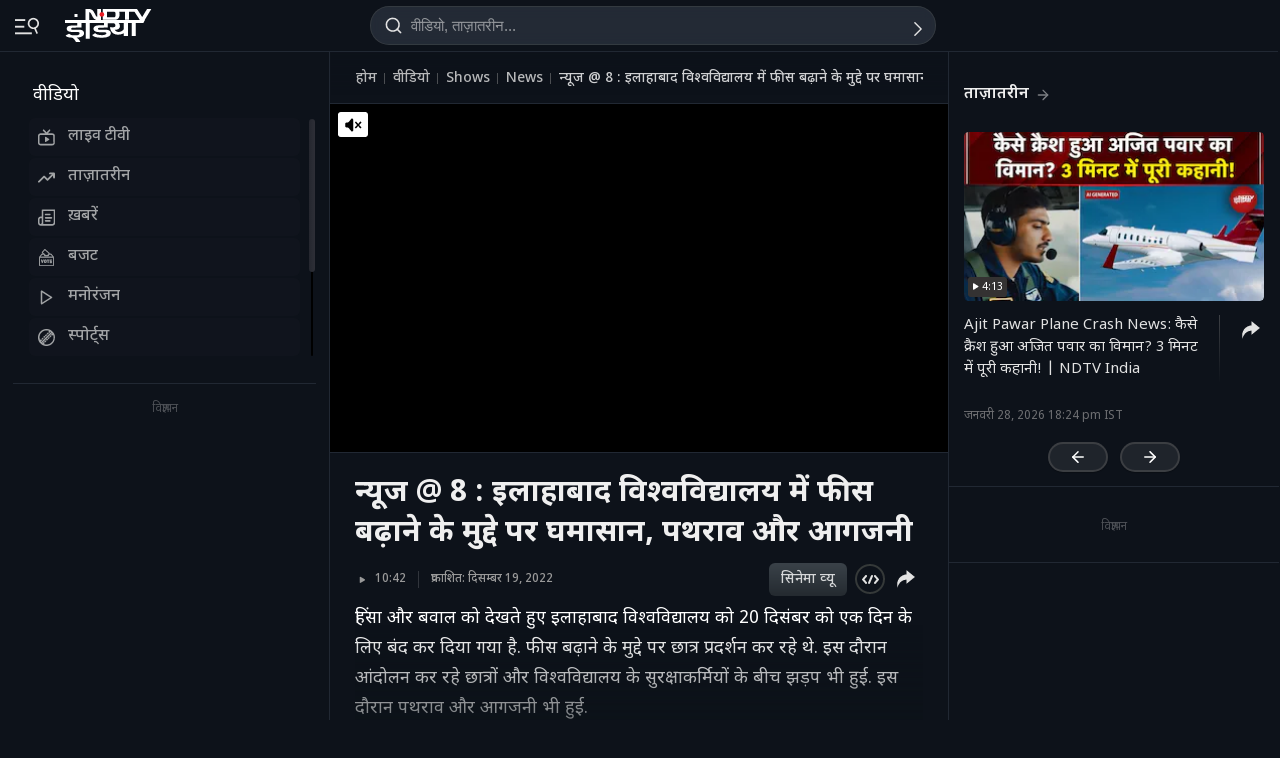

--- FILE ---
content_type: application/javascript; charset=utf-8
request_url: https://fundingchoicesmessages.google.com/f/AGSKWxWLpcyD8Y_zw7Yy5rQ5LUz8nKY-2gZEJyTz9I2NpQGB5RfPuL6FkIFbCPXO-SubCOhP3bP8di3-9WugYULgoKXLDKx-FCI6Dys4tQ-Uc_pOb7_d2frIqCtHiKT-PvNUPRxx5UAFVkjiitYAo6kFbqrAJ6UIxG0r91XNdENgWtL3OUNoMsVXkyo2_IDc/_/rotatedads1./adlink-.com/video-ad-/adiframe1./slider.ad.
body_size: -1287
content:
window['b68fcb5d-bc6b-4340-8f0c-46bdf21d1dcf'] = true;